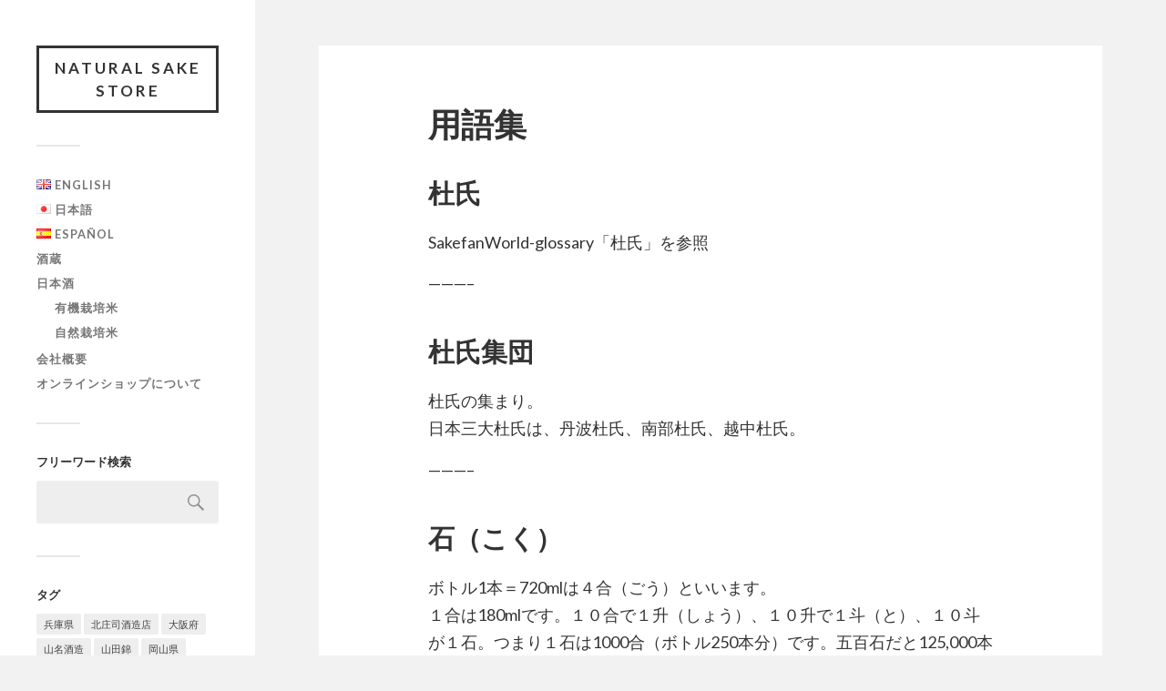

--- FILE ---
content_type: text/html; charset=UTF-8
request_url: http://natural-sake.com/glossary/
body_size: 7173
content:
<!DOCTYPE html>
<html class="no-js" lang="ja">
<head profile="http://gmpg.org/xfn/11">
<meta http-equiv="Content-Type" content="text/html; charset=UTF-8"/>
<meta name="viewport" content="width=device-width, initial-scale=1.0, maximum-scale=1.0, user-scalable=no">
<title>用語集 &#8211; Natural Sake Store</title>
<style type="text/css">img.wp-smiley,img.emoji{display:inline!important;border:none!important;box-shadow:none!important;height:1em!important;width:1em!important;margin:0 .07em!important;vertical-align:-.1em!important;background:none!important;padding:0!important}</style><link rel='stylesheet' id='wp-block-library-css' href='http://natural-sake.com/wp-includes/css/dist/block-library/A.style.min.css,qver=5.5.17.pagespeed.cf.sbGIYr7uk6.css' type='text/css' media='all'/><link rel='stylesheet' id='fukasawa_googleFonts-css' href='//fonts.googleapis.com/css?family=Lato%3A400%2C400italic%2C700%2C700italic&#038;ver=5.5.17' type='text/css' media='all'/><link rel='stylesheet' id='fukasawa_genericons-css' href='http://natural-sake.com/wp-content/themes/fukasawa/assets/fonts/genericons/genericons.css?ver=5.5.17' type='text/css' media='all'/><link rel='stylesheet' id='fukasawa_style-css' href='http://natural-sake.com/wp-content/themes/fukasawa/style.css' type='text/css' media='all'/><style type="text/css"></style><style type="text/css" id="wp-custom-css">.page_top{position:fixed;bottom:10px;right:10px;width:50px;height:50px;-webkit-border-radius:50%;-moz-border-radius:50%;border-radius:50%;color:#fff;font-size:20px;text-decoration:none;background:#000;text-align:center;line-height:50px}.comments-container{display:none}</style><script type="text/psajs" data-pagespeed-orig-index="0">document.documentElement.className=document.documentElement.className.replace("no-js","js");</script>
<link rel='dns-prefetch' href='//webfonts.xserver.jp'/>
<link rel='dns-prefetch' href='//s.w.org'/>
<link rel="alternate" type="application/rss+xml" title="Natural Sake Store &raquo; フィード" href="http://natural-sake.com/feed/"/>
<link rel="alternate" type="application/rss+xml" title="Natural Sake Store &raquo; コメントフィード" href="http://natural-sake.com/comments/feed/"/>
<script data-pagespeed-orig-type="text/javascript" type="text/psajs" data-pagespeed-orig-index="1">window._wpemojiSettings={"baseUrl":"https:\/\/s.w.org\/images\/core\/emoji\/13.0.0\/72x72\/","ext":".png","svgUrl":"https:\/\/s.w.org\/images\/core\/emoji\/13.0.0\/svg\/","svgExt":".svg","source":{"concatemoji":"http:\/\/natural-sake.com\/wp-includes\/js\/wp-emoji-release.min.js?ver=5.5.17"}};!function(e,a,t){var n,r,o,i=a.createElement("canvas"),p=i.getContext&&i.getContext("2d");function s(e,t){var a=String.fromCharCode;p.clearRect(0,0,i.width,i.height),p.fillText(a.apply(this,e),0,0);e=i.toDataURL();return p.clearRect(0,0,i.width,i.height),p.fillText(a.apply(this,t),0,0),e===i.toDataURL()}function c(e){var t=a.createElement("script");t.src=e,t.defer=t.type="text/javascript",a.getElementsByTagName("head")[0].appendChild(t)}for(o=Array("flag","emoji"),t.supports={everything:!0,everythingExceptFlag:!0},r=0;r<o.length;r++)t.supports[o[r]]=function(e){if(!p||!p.fillText)return!1;switch(p.textBaseline="top",p.font="600 32px Arial",e){case"flag":return s([127987,65039,8205,9895,65039],[127987,65039,8203,9895,65039])?!1:!s([55356,56826,55356,56819],[55356,56826,8203,55356,56819])&&!s([55356,57332,56128,56423,56128,56418,56128,56421,56128,56430,56128,56423,56128,56447],[55356,57332,8203,56128,56423,8203,56128,56418,8203,56128,56421,8203,56128,56430,8203,56128,56423,8203,56128,56447]);case"emoji":return!s([55357,56424,8205,55356,57212],[55357,56424,8203,55356,57212])}return!1}(o[r]),t.supports.everything=t.supports.everything&&t.supports[o[r]],"flag"!==o[r]&&(t.supports.everythingExceptFlag=t.supports.everythingExceptFlag&&t.supports[o[r]]);t.supports.everythingExceptFlag=t.supports.everythingExceptFlag&&!t.supports.flag,t.DOMReady=!1,t.readyCallback=function(){t.DOMReady=!0},t.supports.everything||(n=function(){t.readyCallback()},a.addEventListener?(a.addEventListener("DOMContentLoaded",n,!1),e.addEventListener("load",n,!1)):(e.attachEvent("onload",n),a.attachEvent("onreadystatechange",function(){"complete"===a.readyState&&t.readyCallback()})),(n=t.source||{}).concatemoji?c(n.concatemoji):n.wpemoji&&n.twemoji&&(c(n.twemoji),c(n.wpemoji)))}(window,document,window._wpemojiSettings);</script>
<script data-pagespeed-orig-type='text/javascript' src='http://natural-sake.com/wp-includes/js/jquery/jquery.js?ver=1.12.4-wp' id='jquery-core-js' type="text/psajs" data-pagespeed-orig-index="2"></script>
<script data-pagespeed-orig-type='text/javascript' src='//webfonts.xserver.jp/js/xserver.js?ver=1.2.1' id='typesquare_std-js' type="text/psajs" data-pagespeed-orig-index="3"></script>
<script data-pagespeed-orig-type='text/javascript' src='http://natural-sake.com/wp-content/themes/fukasawa/assets/js/flexslider.js?ver=1' id='fukasawa_flexslider-js' type="text/psajs" data-pagespeed-orig-index="4"></script>
<link rel="https://api.w.org/" href="http://natural-sake.com/wp-json/"/><link rel="alternate" type="application/json" href="http://natural-sake.com/wp-json/wp/v2/pages/11964"/><link rel="EditURI" type="application/rsd+xml" title="RSD" href="http://natural-sake.com/xmlrpc.php?rsd"/>
<link rel="wlwmanifest" type="application/wlwmanifest+xml" href="http://natural-sake.com/wp-includes/wlwmanifest.xml"/>
<meta name="generator" content="WordPress 5.5.17"/>
<link rel="canonical" href="http://natural-sake.com/glossary/"/>
<link rel='shortlink' href='http://natural-sake.com/?p=11964'/>
<link rel="alternate" type="application/json+oembed" href="http://natural-sake.com/wp-json/oembed/1.0/embed?url=http%3A%2F%2Fnatural-sake.com%2Fglossary%2F"/>
<link rel="alternate" type="text/xml+oembed" href="http://natural-sake.com/wp-json/oembed/1.0/embed?url=http%3A%2F%2Fnatural-sake.com%2Fglossary%2F&#038;format=xml"/>
<!-- Customizer CSS --><!--/Customizer CSS--><link rel="icon" href="http://natural-sake.com/wp-content/uploads/2020/11/cropped-okasakeshop_logo800_800-32x32.png" sizes="32x32"/>
<link rel="icon" href="http://natural-sake.com/wp-content/uploads/2020/11/cropped-okasakeshop_logo800_800-192x192.png" sizes="192x192"/>
<link rel="apple-touch-icon" href="http://natural-sake.com/wp-content/uploads/2020/11/cropped-okasakeshop_logo800_800-180x180.png"/>
<meta name="msapplication-TileImage" content="http://natural-sake.com/wp-content/uploads/2020/11/cropped-okasakeshop_logo800_800-270x270.png"/>
</head>
<body class="page-template-default page page-id-11964 wp-is-not-mobile"><noscript><meta HTTP-EQUIV="refresh" content="0;url='http://natural-sake.com/glossary/?PageSpeed=noscript'" /><style><!--table,div,span,font,p{display:none} --></style><div style="display:block">Please click <a href="http://natural-sake.com/glossary/?PageSpeed=noscript">here</a> if you are not redirected within a few seconds.</div></noscript>
<a class="skip-link button" href="#site-content">本文にジャンプ</a>
<div class="mobile-navigation">
<ul class="mobile-menu">
<li id="menu-item-11630-en" class="lang-item lang-item-66 lang-item-en no-translation lang-item-first menu-item menu-item-type-custom menu-item-object-custom menu-item-11630-en"><a href="http://natural-sake.com/en/" hreflang="en-GB" lang="en-GB"><img src="[data-uri]" title="English" alt="English" width="16" height="11" style="width: 16px; height: 11px;"/><span style="margin-left:0.3em;">English</span></a></li>
<li id="menu-item-11630-ja" class="lang-item lang-item-63 lang-item-ja current-lang menu-item menu-item-type-custom menu-item-object-custom menu-item-11630-ja"><a href="http://natural-sake.com/glossary/" hreflang="ja" lang="ja"><img src="[data-uri]" title="日本語" alt="日本語" width="16" height="11" style="width: 16px; height: 11px;"/><span style="margin-left:0.3em;">日本語</span></a></li>
<li id="menu-item-11630-es" class="lang-item lang-item-70 lang-item-es no-translation menu-item menu-item-type-custom menu-item-object-custom menu-item-11630-es"><a href="http://natural-sake.com/es/" hreflang="es-ES" lang="es-ES"><img src="[data-uri]" title="Español" alt="Español" width="16" height="11" style="width: 16px; height: 11px;"/><span style="margin-left:0.3em;">Español</span></a></li>
<li id="menu-item-12696" class="menu-item menu-item-type-taxonomy menu-item-object-category menu-item-12696"><a href="http://natural-sake.com/category/sb-jp/">酒蔵</a></li>
<li id="menu-item-12694" class="menu-item menu-item-type-taxonomy menu-item-object-category menu-item-has-children menu-item-12694"><a href="http://natural-sake.com/category/sake-jp/">日本酒</a>
<ul class="sub-menu">
<li id="menu-item-12695" class="menu-item menu-item-type-taxonomy menu-item-object-category menu-item-12695"><a href="http://natural-sake.com/category/or-jp/">有機栽培米</a></li>
<li id="menu-item-12697" class="menu-item menu-item-type-taxonomy menu-item-object-category menu-item-12697"><a href="http://natural-sake.com/category/ncr-jp/">自然栽培米</a></li>
</ul>
</li>
<li id="menu-item-12746" class="menu-item menu-item-type-post_type menu-item-object-page menu-item-12746"><a href="http://natural-sake.com/jp-kg/">会社概要</a></li>
<li id="menu-item-12698" class="menu-item menu-item-type-post_type menu-item-object-page menu-item-12698"><a href="http://natural-sake.com/waiting-jp/">オンラインショップについて</a></li>
</ul>
</div><!-- .mobile-navigation -->
<div class="sidebar">
<div class="blog-title">
<a href="http://natural-sake.com" rel="home">Natural Sake Store</a>
</div>
<button type="button" class="nav-toggle">
<div class="bars">
<div class="bar"></div>
<div class="bar"></div>
<div class="bar"></div>
</div>
<p>
<span class="menu">メニュー</span>
<span class="close">閉じる</span>
</p>
</button>
<ul class="main-menu">
<li id="menu-item-11630-en" class="lang-item lang-item-66 lang-item-en no-translation lang-item-first menu-item menu-item-type-custom menu-item-object-custom menu-item-11630-en"><a href="http://natural-sake.com/en/" hreflang="en-GB" lang="en-GB"><img src="[data-uri]" title="English" alt="English" width="16" height="11" style="width: 16px; height: 11px;"/><span style="margin-left:0.3em;">English</span></a></li>
<li id="menu-item-11630-ja" class="lang-item lang-item-63 lang-item-ja current-lang menu-item menu-item-type-custom menu-item-object-custom menu-item-11630-ja"><a href="http://natural-sake.com/glossary/" hreflang="ja" lang="ja"><img src="[data-uri]" title="日本語" alt="日本語" width="16" height="11" style="width: 16px; height: 11px;"/><span style="margin-left:0.3em;">日本語</span></a></li>
<li id="menu-item-11630-es" class="lang-item lang-item-70 lang-item-es no-translation menu-item menu-item-type-custom menu-item-object-custom menu-item-11630-es"><a href="http://natural-sake.com/es/" hreflang="es-ES" lang="es-ES"><img src="[data-uri]" title="Español" alt="Español" width="16" height="11" style="width: 16px; height: 11px;"/><span style="margin-left:0.3em;">Español</span></a></li>
<li id="menu-item-12696" class="menu-item menu-item-type-taxonomy menu-item-object-category menu-item-12696"><a href="http://natural-sake.com/category/sb-jp/">酒蔵</a></li>
<li id="menu-item-12694" class="menu-item menu-item-type-taxonomy menu-item-object-category menu-item-has-children menu-item-12694"><a href="http://natural-sake.com/category/sake-jp/">日本酒</a>
<ul class="sub-menu">
<li id="menu-item-12695" class="menu-item menu-item-type-taxonomy menu-item-object-category menu-item-12695"><a href="http://natural-sake.com/category/or-jp/">有機栽培米</a></li>
<li id="menu-item-12697" class="menu-item menu-item-type-taxonomy menu-item-object-category menu-item-12697"><a href="http://natural-sake.com/category/ncr-jp/">自然栽培米</a></li>
</ul>
</li>
<li id="menu-item-12746" class="menu-item menu-item-type-post_type menu-item-object-page menu-item-12746"><a href="http://natural-sake.com/jp-kg/">会社概要</a></li>
<li id="menu-item-12698" class="menu-item menu-item-type-post_type menu-item-object-page menu-item-12698"><a href="http://natural-sake.com/waiting-jp/">オンラインショップについて</a></li>
</ul><!-- .main-menu -->
<div class="widgets">
<div id="search-2" class="widget widget_search"><div class="widget-content clear"><h3 class="widget-title">フリーワード検索</h3><form role="search" method="get" id="searchform" class="searchform" action="http://natural-sake.com/">
<div>
<label class="screen-reader-text" for="s">検索:</label>
<input type="text" value="" name="s" id="s"/>
<input type="submit" id="searchsubmit" value="検索"/>
</div>
</form></div></div><div id="tag_cloud-3" class="widget widget_tag_cloud"><div class="widget-content clear"><h3 class="widget-title">タグ</h3><div class="tagcloud"><a href="http://natural-sake.com/tag/hyogo-pref-jp/" class="tag-cloud-link tag-link-88 tag-link-position-1" style="font-size: 22pt;" aria-label="兵庫県 (5個の項目)">兵庫県</a>
<a href="http://natural-sake.com/tag/sb-kitashoji-jp/" class="tag-cloud-link tag-link-102 tag-link-position-2" style="font-size: 8pt;" aria-label="北庄司酒造店 (2個の項目)">北庄司酒造店</a>
<a href="http://natural-sake.com/tag/osaka-pref-jp/" class="tag-cloud-link tag-link-104 tag-link-position-3" style="font-size: 8pt;" aria-label="大阪府 (2個の項目)">大阪府</a>
<a href="http://natural-sake.com/tag/sb-yamana-jp/" class="tag-cloud-link tag-link-86 tag-link-position-4" style="font-size: 22pt;" aria-label="山名酒造 (5個の項目)">山名酒造</a>
<a href="http://natural-sake.com/tag/rice-yamada-jp/" class="tag-cloud-link tag-link-108 tag-link-position-5" style="font-size: 8pt;" aria-label="山田錦 (2個の項目)">山田錦</a>
<a href="http://natural-sake.com/tag/okayama-pref-jp/" class="tag-cloud-link tag-link-92 tag-link-position-6" style="font-size: 13.6pt;" aria-label="岡山県 (3個の項目)">岡山県</a>
<a href="http://natural-sake.com/tag/organic-rice-jp/" class="tag-cloud-link tag-link-98 tag-link-position-7" style="font-size: 22pt;" aria-label="有機栽培米 (5個の項目)">有機栽培米</a>
<a href="http://natural-sake.com/tag/kumamoto-pref-jp/" class="tag-cloud-link tag-link-90 tag-link-position-8" style="font-size: 8pt;" aria-label="熊本県 (2個の項目)">熊本県</a>
<a href="http://natural-sake.com/tag/sb-hakuto-jp/" class="tag-cloud-link tag-link-106 tag-link-position-9" style="font-size: 8pt;" aria-label="白藤酒造店 (2個の項目)">白藤酒造店</a>
<a href="http://natural-sake.com/tag/ishikawa-pref-jp/" class="tag-cloud-link tag-link-94 tag-link-position-10" style="font-size: 8pt;" aria-label="石川県 (2個の項目)">石川県</a>
<a href="http://natural-sake.com/tag/naturally-cultivated-rice-jp/" class="tag-cloud-link tag-link-96 tag-link-position-11" style="font-size: 18.266666666667pt;" aria-label="自然栽培米 (4個の項目)">自然栽培米</a>
<a href="http://natural-sake.com/tag/sb-kikuchi-jp/" class="tag-cloud-link tag-link-100 tag-link-position-12" style="font-size: 13.6pt;" aria-label="菊池酒造 (3個の項目)">菊池酒造</a>
<a href="http://natural-sake.com/tag/sb-tuzyun-jp/" class="tag-cloud-link tag-link-84 tag-link-position-13" style="font-size: 8pt;" aria-label="通潤酒造 (2個の項目)">通潤酒造</a>
<a href="http://natural-sake.com/tag/rice-omachi-jo/" class="tag-cloud-link tag-link-110 tag-link-position-14" style="font-size: 8pt;" aria-label="雄町 (2個の項目)">雄町</a></div>
</div></div><div id="polylang-3" class="widget widget_polylang"><div class="widget-content clear"><h3 class="widget-title">言語</h3><ul>
<li class="lang-item lang-item-66 lang-item-en no-translation lang-item-first"><a lang="en-GB" hreflang="en-GB" href="http://natural-sake.com/en/"><img src="[data-uri]" title="English" alt="English" width="16" height="11" style="width: 16px; height: 11px;"/><span style="margin-left:0.3em;">English</span></a></li>
<li class="lang-item lang-item-63 lang-item-ja current-lang"><a lang="ja" hreflang="ja" href="http://natural-sake.com/glossary/"><img src="[data-uri]" title="日本語" alt="日本語" width="16" height="11" style="width: 16px; height: 11px;"/><span style="margin-left:0.3em;">日本語</span></a></li>
<li class="lang-item lang-item-70 lang-item-es no-translation"><a lang="es-ES" hreflang="es-ES" href="http://natural-sake.com/es/"><img src="[data-uri]" title="Español" alt="Español" width="16" height="11" style="width: 16px; height: 11px;"/><span style="margin-left:0.3em;">Español</span></a></li>
</ul>
</div></div>	</div><!-- .widgets -->
<div class="credits">
<p>&copy; 2026 <a href="http://natural-sake.com/">Natural Sake Store</a>.</p>
<p>Powered by <a href="https://www.wordpress.org">WordPress</a>.</p>
<p>Theme by <a href="https://www.andersnoren.se">Anders Nor&eacute;n</a>.</p>
</div><!-- .credits -->
</div><!-- .sidebar -->
<main class="wrapper" id="site-content">
<div class="content thin">
<article id="post-11964" class="entry post single post-11964 page type-page status-publish hentry">
<div class="post-inner">
<header class="post-header">
<h1 class="post-title">用語集</h1>
</header><!-- .post-header -->
<div class="post-content entry-content">
<h3>杜氏</h3>
<p>SakefanWorld-glossary「杜氏」を参照</p>
<div id="glossary_tojishudan">&#8212;&#8212;&#8212;&#8211;
</div>
<h3>杜氏集団</h3>
<p> 杜氏の集まり。<br>日本三大杜氏は、丹波杜氏、南部杜氏、越中杜氏。 </p>
<div id="glossary_koku">&#8212;&#8212;&#8212;&#8211;</div>
<h3>石（こく）</h3>
<p>
ボトル1本＝720mlは４合（ごう）といいます。 <br>１合は180mlです。１０合で１升（しょう）、１０升で１斗（と）、１０斗が１石。つまり１石は1000合（ボトル250本分）です。五百石だと125,000本になります。
</p>
</div><!-- .post-content -->
</div><!-- .post-inner -->
</article><!-- .post -->
</div><!-- .content -->
</main><!-- .wrapper -->
<script data-pagespeed-orig-type='text/javascript' src='http://natural-sake.com/wp-includes/js/imagesloaded.min.js?ver=4.1.4' id='imagesloaded-js' type="text/psajs" data-pagespeed-orig-index="5"></script>
<script data-pagespeed-orig-type='text/javascript' src='http://natural-sake.com/wp-includes/js/masonry.min.js?ver=4.2.2' id='masonry-js' type="text/psajs" data-pagespeed-orig-index="6"></script>
<script data-pagespeed-orig-type='text/javascript' src='http://natural-sake.com/wp-content/themes/fukasawa/assets/js/global.js' id='fukasawa_global-js' type="text/psajs" data-pagespeed-orig-index="7"></script>
<script data-pagespeed-orig-type='text/javascript' src='http://natural-sake.com/wp-includes/js/comment-reply.min.js?ver=5.5.17' id='comment-reply-js' type="text/psajs" data-pagespeed-orig-index="8"></script>
<script data-pagespeed-orig-type='text/javascript' src='http://natural-sake.com/wp-includes/js/wp-embed.min.js?ver=5.5.17' id='wp-embed-js' type="text/psajs" data-pagespeed-orig-index="9"></script>
<script type="text/javascript" src="/pagespeed_static/js_defer.I4cHjq6EEP.js"></script></body>
</html>